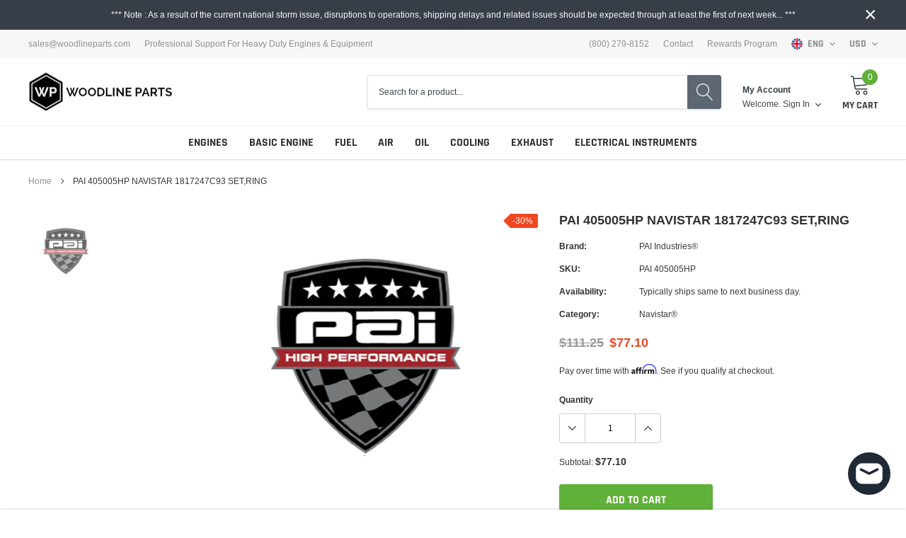

--- FILE ---
content_type: text/javascript
request_url: https://www.woodlineparts.com/cdn/shop/t/8/assets/lang2.js?v=27503891059880851771587695084
body_size: 4298
content:
window.lang2={general:{language:{title:"Sprache"},accessibility:{skip_to_content:"Direkt zum Inhalt",close_modal:"Schlie\xDFen",link_messages:{new_window:"\xD6ffnet ein neues Fenster.",external:"\xD6ffnet externe Website.",new_window_and_external:"\xD6ffnet externe Website in einem neuen Fenster."},refresh:"refrescar",reset:"Reiniciar",refresh_page:"Wenn Sie eine Auswahl ausw\xE4hlen, wird eine vollst\xE4ndige Seite aktualisiert",selection_help:"dr\xFCcken Sie die Leertaste und dann die Pfeiltasten, um eine Auswahl zu treffen",unit_price_separator:"pro"},meta:{tags:'Getaggt "{{ tags }}"',page:"Seite {{ page }}"},404:{title:"404 Seite nicht gefunden",subtext:"Die von Ihnen angeforderte Seite existiert nicht.",link:"Einkauf fortzusetzen"},breadcrumbs:{home:"Zuhause",cart:"Einkaufswagen",home_link_title:"Zur\xFCck zur Startseite"},pagination:{item:"Artikel",to:"zu",of:"von",total:"gesamt",previous:"Vorherige Seite",next:"N\xE4chste Seite",item_per_page:"Artikel pro Seite",current_page:"Artikel {{ current }} zu {{ pageSize }} von {{ total }} gesamt"},password_page:{opening_soon:"Er\xF6ffnet demn\xE4chst",login_form_heading:"Shop mit Passwort betreten",login_form_password_label:"Passwort",login_form_password_placeholder:"Ihr Passwort",login_form_submit:"Betreten",signup_form_email_label:"E-Mail",signup_form_success:"Wir senden Ihnen eine E-Mail, kurz bevor wir er\xF6ffnen!",admin_link_html:'Sind Sie der Gesch\xE4ftsinhaber? <a href="/admin" class="text-link">Melden Sie sich hier an</a>',password_link:"Mit Passwort betreten",powered_by_shopify_html:"Dieser Shop wird mit Hilfe von {{ shopify }} betrieben werden"},social:{share_on_facebook:"Teilen",share_on_twitter:"Twittern",share_on_pinterest:"Pinnen",alt_text:{share_on_facebook:"Auf Facebook teilen",share_on_twitter:"Auf Twitter twittern",share_on_pinterest:"Auf Pinterest pinnen"}},search:{no_results_html:'Bitte versuchen Sie einen anderen Suchbegriff oder gehen Sie zur\xFCck zur <a href="{{ link }}">Startseite</a>.',empty_search_message:"Suchfeld darf nicht leer sein",results_with_count:{one:'{{ count }} Ergebnis f\xFCr "{{ terms }}"',other:'{{ count }} Ergebnisse f\xFCr "{{ terms }}"'},title:"Suchen Sie auf unserer Seite",search:"Suchen",placeholder:"Suche nach einem Produkt...",submit:"Suchen",close:"Schlie\xDFen (esc)",heading:{one:"Suchergebnis",other:"Suchergebnisse"}},newsletter_form:{newsletter_email:"Abonnieren Sie unsere Mailingliste",email_placeholder:"E-Mail-Adresse",confirmation:"Danke f\xFCr Ihre Anmeldung!",submit:"Abonnieren"},filters:{show:"Anzeigen",show_more:"Mehr anzeigen",show_less:"Weniger anzeigen"},payment:{method:"Zahlungsarten"},currency:{title:"W\xE4hrung",dropdown_label:"W\xE4hrung"},compare:{title:"vergleichen Sie",remove_all:"alles entfernen",rating:"Bewertung",description:"Beschreibung"},faq:{title:"No es posible encontrar respuestas satisfactorias?"}},sections:{slideshow:{next_slide:"N\xE4chster Schieber",previous_slide:"Vorheriger Schieber",pause_slideshow:"Diashow pausieren",rotate_slideshow:"Diashow abspielen",load_slide:"Folie {{ slide_number }} laden",navigation_instructions:"Nutzen Sie die linken/rechten Pfeile, um durch die Slideshow zu navigieren, oder wischen Sie nach links bzw. rechts, wenn Sie ein mobiles Ger\xE4t verwenden"},featured_product:{title:"Vorgestelltes Produkt",gallery_thumbnail_alt:"Laden Sie das Bild in den Galerie-Viewer, {{ imageAlt }}"},map:{address_error:"Kann die Adresse nicht finden",address_no_results:"Keine Ergebnisse f\xFCr diese Adresse",address_query_limit_html:'Sie haben die Google- API-Nutzungsgrenze \xFCberschritten. Betrachten wir zu einem <a href="https://developers.google.com/maps/premium/usage-limits">Premium-Paket</a> zu aktualisieren.',auth_error_html:"Es gab ein Problem bei der Authentifizierung Ihres Google Maps-Kontos.",section_heading:"Lage"},video:{play:"Video abspielen",pause:"Video pausieren",resume:"Video fortsetzen",close:"Video schliessen"}},blogs:{article:{sidebar_title:"Aktuelle Artikel",view_all:"Alle anzeigen",view_all_blogs:"Alle anzeigen Artikel",all_topics:"Alle themen",by_author:"von {{ author }}",posted_in:"Ver\xF6ffentlicht in",read_more:"Weiterlesen",read_more_title:"Weiterlesen: {{ title }}",back_to_blog:"Zur\xFCck zu {{ title }}",tags:"Stichworte",previous_article:"\xC4lterer Eintrag",next_article:"Neuerer Eintrag"},comments:{title:"Hinterlassen Sie einen Kommentar",name:"Name",email:"E-Mail",message:"Nachricht",post:"Kommentar posten",moderated:"Bitte beachten Sie, dass Kommentare vor der Ver\xF6ffentlichung freigegeben werden m\xFCssen",success_moderated:"Ihr Kommentar wurde erfolgreich gepostet. Da unser Blog moderiert wird, werden wir ihn erst kurze Zeit sp\xE4ter ver\xF6ffentlichen.",success:"Ihr Kommentar wurde erfolgreich gepostet. Danke!",unapproved:"Die angegebene E-Mail-Adresse ist nicht zum Posten von Kommentaren freigegeben.",comments_with_count:{one:"Kommentar",other:"Kommentare"}}},cart:{general:{title:"Einkaufswagen",note:"Einen Hinweis zu Ihrer Bestellung hinzuf\xFCgen",remove:"Entfernen",subtotal:"Zwischensumme",savings:"Sie sparen",taxes_and_shipping_at_checkout:"Steuern und Versandkosten werden beim Checkout berechnet",taxes_and_shipping_policy_at_checkout_html:'zzgl. MwSt. und <a href="{{ link }}">Versandkosten</a>',taxes_included_but_shipping_at_checkout:"inkl. MwSt.",taxes_included_and_shipping_policy_html:'inkl. MwSt. zzgl. <a href="{{ link }}">Versandkosten</a>',update:"Einkaufswagen aktualisieren",checkout:"Zur kasse",checkout_two:"Zur Kasse",empty:"Ihr Einkaufswagen ist im Moment leer.",cookies_required:"Aktivieren Sie Cookies, um den Einkaufswagen benutzen zu k\xF6nnen",edit:"Bearbeiten",cancel:"Abbrechen",continue_shopping:"Weiter einkaufen",shipping_calculator_button:"Berechnen Sie Versandkosten",shipping_calculator_calculating:"Rechnen...",shipping_calculator_error_message:"Fehler: Bitte geben Sie die richtigen Versandinformationen ein",shipping_calculator_success_many_rates:{there_are:"Es gibt",shipping_rates_available_for:"Versandkosten verf\xFCgbar f\xFCr",starting_at:", beginnt um"},shipping_calculator_success_one_rate:"Es ist eine Versandkostenpauschale f\xFCr verf\xFCgbar",shipping_calculator_success_no_rate:"F\xFCr diese Bestellung und diesen Bestimmungsort ist keine Versandgeb\xFChr verf\xFCgbar.",shipping_calculator_success_at:"beim"},label:{product:"Artikel",price:"Preis",quantity:"Menge",total:"Gesamt",note:"Hinweis",order_summary:"Bestell\xFCbersicht"},popup:{added_to_cart:"Zum Warenkorb hinzugef\xFCgt",cart_count:{one:"{{ count }} Artikel",other:"{{ count }} Produkte"},product_details:"Produktdetails",quantity:"Menge",quantity_label:"Menge: {{ quantity_count }}"}},collections:{general:{shop_now:"Jetzt einkaufen",view_all:"Alle anzeigen",show_more:"Zeig mehr",view_all_label:"Sehen Sie alle Produkte in der {{ collection_name }}-Sammlung",no_matches:"Es tut uns leid, aber Ihre Suche nach Produkten hat keine Treffer ergeben.",items_with_count:{one:"{{ count }} Produkt",other:"{{ count }} Produkte"},collection_label:"Sammlung"},sorting:{title:"Sortieren nach"},view:{title:"Ansicht als"},filters:{title_tags:"Filtern nach",all_tags:"Alle Produkte",refined_by:"Verfeinert von",clear:"klar",clear_all:"Alles l\xF6schen"},sidebar:{title:"Seitenleiste"}},contact:{form:{name:"Name",email:"E-Mail",phone:"Telefonnummer",message:"Nachricht",submit:"Absenden",post_success:"Danke, dass Sie uns kontaktiert haben. Wir werden uns so schnell wie m\xF6glich bei Ihnen melden.",error_heading:"Bitte passen Sie Folgendes an:"}},customer:{account:{title:"Mein Konto",details:"Kontodetails",view_addresses:"Adressen ansehen",return:"Zur\xFCck zu Kontodetails"},activate_account:{title:"Konto aktivieren",subtext:"Erstellen Sie ein Passwort, um Ihr Konto zu aktiveren.",password:"Passwort",password_confirm:"Passwort best\xE4tigen",submit:"Konto aktivieren",cancel:"Einladung ablehnen"},addresses:{title:"Ihre Adressen",default:"Standard",add_new:"Neue Adresse hinzuf\xFCgen",edit_address:"Adresse bearbeiten",first_name:"Vorname",last_name:"Nachname",company:"Firma",address1:"Adresse",address2:"Wohnung, Zimmer usw.",city:"Stadt",country:"Land",province:"Bundesland",zip:"PLZ",phone:"Telefon",set_default:"Als Standard-Adresse festlegen",add:"Adresse hinzuf\xFCgen",update:"Adresse aktualisieren",cancel:"Abbrechen",edit:"Bearbeiten",delete:"L\xF6schen",delete_confirm:"Sind Sie sicher, dass Sie diese Adresse l\xF6schen m\xF6chten?"},login:{helo:"Helo.",title:"Anmeldung",email:"E-Mail",password:"Passwort",forgot_password:"Haben Sie Ihr Passwort vergessen?",sign_in:"Anmelden",guest_title:"Als Gast fortsetzen",guest_continue:"Fortsetzen",intro_1:"Wenn Sie bereits registriert sind, melden Sie sich bitte an.",intro_2:"Erstellen Sie Ihr Konto und genie\xDFen Sie ein neues Einkaufserlebnis."},orders:{title:"Bestellungen",order_number:"Bestellung",order_number_link:"Bestellnummer {{ number }}",date:"Datum",payment_status:"Zahlungsstatus",fulfillment_status:"Lieferstatus",total:"Gesamt",none:"Sie haben noch keine Bestellungen aufgegeben."},order:{title:"Bestellung {{ name }}",date_html:"Aufgegeben am {{ date }}",cancelled_html:"Bestellung storniert am {{ date }}",cancelled_reason:"Grund: {{ reason }}",billing_address:"Rechnungsadresse",payment_status:"Zahlungsstatus",shipping_address:"Lieferadresse",fulfillment_status:"Lieferstatus",discount:"Rabatt",shipping:"Versand",tax:"Steuern",product:"Artikel",sku:"SKU",price:"Preis",quantity:"Menge",total:"Gesamt",fulfilled_at_html:"Geliefert am {{ date }}",subtotal:"Zwischensumme",track_shipment:"Sendung verfolgen"},recover_password:{title:"Passwort zur\xFCcksetzen",email:"E-Mail",submit:"Absenden",cancel:"Abbrechen",subtext:"Wir werden Ihnen eine E-Mail zum Zur\xFCcksetzen des Passworts schicken.",success:"Wir haben Ihnen eine E-Mail mit einem Link zum Aktualisieren des Passworts geschickt."},reset_password:{title:"Passwort f\xFCr Konto zur\xFCcksetzen",subtext:"Geben Sie ein neues Passwort f\xFCr {{ email }} ein",password:"Passwort",password_confirm:"Passwort best\xE4tigen",submit:"Passwort zur\xFCcksetzen"},register:{title:"Konto erstellen",title_2:"registrieren",first_name:"Vorname",last_name:"Nachname",email:"E-Mail",password:"Passwort",submit:"Erstellen",register_title:"Account registrieren",description:"Indem Sie ein Konto erstellen, k\xF6nnen Sie schneller einkaufen, den Status einer Bestellung auf dem neuesten Stand halten und den \xDCberblick \xFCber Ihre zuvor get\xE4tigten Bestellungen behalten."}},homepage:{onboarding:{product_title:"Der Name Ihres Produkts",product_description:"Diesen Abschnitt k\xF6nnen Sie nutzen, um die Details Ihres Produkts zu beschreiben. Erz\xE4hlen Sie den Kunden, wie Ihr Produkt aussieht, sich anf\xFChlt und designt ist. F\xFCgen Sie Einzelheiten zu Farbe, verwendeten Materialien, Gr\xF6\xDFe und Produktionsort hinzu.",collection_title:"Der Name Ihrer Kollektion",blog_title:"Der Titel Ihres Posts",blog_excerpt:"Ihr Laden hat noch keine Blogposts ver\xF6ffentlicht. Ein Blog kann genutzt werden, um \xFCber die Einf\xFChrung neuer Produkte, Tipps oder andere Neuigkeiten, die Sie mit Ihren Kunden teilen m\xF6chten, zu berichten. F\xFCr Inspiration und Ratschl\xE4ge f\xFCr Ihren eigenen Laden und Blog k\xF6nnen Sie den E-Commerce-Blog von Shopify besuchen.",blog_author:"Name des Autors",no_content:"Dieser Bereich hat zur Zeit keinen Inhalt. F\xFCge diesem Bereich \xFCber die Seitenleiste Inhalte hinzu."}},layout:{navigation:{search:"Suchen",expand:"ausklappen",collapse:"einklappen",menu:"Men\xFC"},cart:{title:"Einkaufswagen",items_count:{one:"Produkt",other:"Produkte"}},customer:{account:"Konto",log_out:"Ausloggen",log_in:"Einloggen",or:"oder",join:"Unirse",create_account:"Konto erstellen"},footer:{social_platform:"{{ name }} auf {{ platform }}"}},products:{product:{regular_price:"Normaler Preis",sold_out:"Ausverkauft",best_sellers:"Bestseller",pre_order:"Hacer un pedido",custom_badge:"Etikette",unavailable:"Nicht verf\xFCgbar",new:"Neu",on_sale:"Angebot",sale_price:"Sonderpreis",quantity:"Menge",quick_view:"Schnellansicht",select_options:"w\xE4hle Optionen",in_stock:"Auf Lager",out_of_stock:"Ausverkauft",many_in_stock:"Viele auf Lager",add_to_cart:"kaufe jetzt",add_all_to_cart:"A\xF1adir todo al carrito",loader_label:"Produkt wird zum Warenkorb hinzugef\xFCgt",back_to_collection:"Zur\xFCck zu {{ title }}",vendor:"Verk\xE4ufer",quantity_minimum_message:"Die Menge muss 1 oder mehr sein",include_taxes:"inkl. MwSt.",shipping_policy_html:'zzgl. <a href="{{ link }}">Versandkosten</a>',unit_price_label:"Einzelpreis",view_cart:"Einkaufswagen einsehen",go_to_cart:"Einkaufswagen einsehen",availability:"Verf\xFCgbarkeit",product_type:"Produktcode",zoom:"Klicken zum Vergr\xF6\xDFern"}},gift_cards:{issued:{title_html:"Hier ist Ihre {{ value }} Geschenkkarte f\xFCr {{ shop }}!",subtext:"Hier ist Ihre Geschenkkarte!",gift_card_code:"Gutscheincode",disabled:"Deaktiviert",expired:"Abgelaufen am {{ expiry }}",active:"L\xE4uft ab am {{ expiry }}",redeem_html:"Nutzen Sie an der Kasse diesen Code, um Ihre {{ value }} Geschenkkarte einzul\xF6sen",shop_link:"Einkauf beginnen",print:"Diesen Geschenkgutschein ausdrucken",remaining_html:"{{ balance }} \xFCbrig",add_to_apple_wallet:"Hinzuf\xFCgen zu Apple Wallet",qr_image_alt:"QR-Code - Scannen, um Geschenkkarte einzul\xF6sen"}},wishlist:{general:{my_wishlist:"Meine Wunschlisten",wishlist:"Wunschlisten",product_image:"Bild",product_name:"Produktname",unit_price:"Einzelpreis",share_wishlist:"Meine Wunschliste per E-Mail teilen",no_login_html:'Um eine Wunschliste zu erstellen, m\xFCssen Sie <a href="/account/login">Einloggen</a> oder <a href="/account/register">ein Konto erstellen</a>.',add_to_wishlist:"Wunschzettel",remove_wishlist:"Entfernen Wunschliste",note:"Bereits in Ihrer Wunschliste, gehen Sie zur Wunschliste",subtext:"Um eine Wunschliste zu erstellen, m\xFCssen Sie",sign_in:"Einloggen",or:"oder",remove:"Entfernen",wishlist_empty:"Sieht so aus, als h\xE4ttest du noch keine Wunschliste erstellt ...",create_account:"ein Konto erstellen"}}};
//# sourceMappingURL=/cdn/shop/t/8/assets/lang2.js.map?v=27503891059880851771587695084
